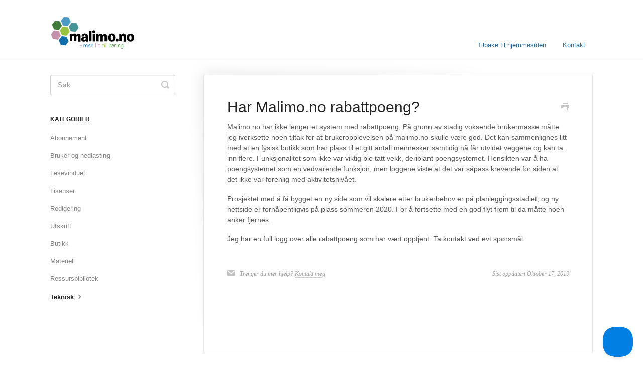

--- FILE ---
content_type: text/html; charset=utf-8
request_url: https://malimo.helpscoutdocs.com/article/45-har-malimo-no-rabattpoeng
body_size: 3640
content:


<!DOCTYPE html>
<html>
    
<head>
    <meta charset="utf-8"/>
    <title>Har Malimo.no rabattpoeng? - Malimo - spørsmålsbase</title>
    <meta name="viewport" content="width=device-width, maximum-scale=1"/>
    <meta name="apple-mobile-web-app-capable" content="yes"/>
    <meta name="format-detection" content="telephone=no">
    <meta name="description" content="Malimo.no har ikke lenger et system med rabattpoeng. På grunn av stadig voksende brukermasse måtte jeg iverksette noen tiltak for at brukeropplevelsen på malimo"/>
    <meta name="author" content="Malimo AS"/>
    <link rel="canonical" href="https://malimo.helpscoutdocs.com/article/45-har-malimo-no-rabattpoeng"/>
    
        
   
            <meta name="twitter:card" content="summary"/>
            <meta name="twitter:title" content="Har Malimo.no rabattpoeng?" />
            <meta name="twitter:description" content="Malimo.no har ikke lenger et system med rabattpoeng. På grunn av stadig voksende brukermasse måtte jeg iverksette noen tiltak for at brukeropplevelsen på malimo"/>


    

    
        <link rel="stylesheet" href="//d3eto7onm69fcz.cloudfront.net/assets/stylesheets/launch-1768680031966.css">
    
    <style>
        body { background: #ffffff; }
        .navbar .navbar-inner { background: #ffffff; }
        .navbar .nav li a, 
        .navbar .icon-private-w  { color: #256ba2; }
        .navbar .brand, 
        .navbar .nav li a:hover, 
        .navbar .nav li a:focus, 
        .navbar .nav .active a, 
        .navbar .nav .active a:hover, 
        .navbar .nav .active a:focus  { color: #035c8f; }
        .navbar a:hover .icon-private-w, 
        .navbar a:focus .icon-private-w, 
        .navbar .active a .icon-private-w, 
        .navbar .active a:hover .icon-private-w, 
        .navbar .active a:focus .icon-private-w { color: #035c8f; }
        #serp-dd .result a:hover,
        #serp-dd .result > li.active,
        #fullArticle strong a,
        #fullArticle a strong,
        .collection a,
        .contentWrapper a,
        .most-pop-articles .popArticles a,
        .most-pop-articles .popArticles a:hover span,
        .category-list .category .article-count,
        .category-list .category:hover .article-count { color: #256ba2; }
        #fullArticle, 
        #fullArticle p, 
        #fullArticle ul, 
        #fullArticle ol, 
        #fullArticle li, 
        #fullArticle div, 
        #fullArticle blockquote, 
        #fullArticle dd, 
        #fullArticle table { color:#585858; }
    </style>
    
    <link rel="apple-touch-icon-precomposed" href="//d3eto7onm69fcz.cloudfront.net/assets/ico/touch-152.png">
    <link rel="shortcut icon" type="image/png" href="//d33v4339jhl8k0.cloudfront.net/docs/assets/59c97cb9042863033a1d1a76/images/59c98d42042863033a1d1b01/Favicon.png">
    <!--[if lt IE 9]>
    
        <script src="//d3eto7onm69fcz.cloudfront.net/assets/javascripts/html5shiv.min.js"></script>
    
    <![endif]-->
    
        <script type="application/ld+json">
        {"@context":"https://schema.org","@type":"WebSite","url":"https://malimo.helpscoutdocs.com","potentialAction":{"@type":"SearchAction","target":"https://malimo.helpscoutdocs.com/search?query={query}","query-input":"required name=query"}}
        </script>
    
        <script type="application/ld+json">
        {"@context":"https://schema.org","@type":"BreadcrumbList","itemListElement":[{"@type":"ListItem","position":1,"name":"Malimo - spørsmålsbase","item":"https://malimo.helpscoutdocs.com"},{"@type":"ListItem","position":2,"name":"Mest stilte spørsmål","item":"https://malimo.helpscoutdocs.com/collection/1-mest-stilte-sprsmal"},{"@type":"ListItem","position":3,"name":"Har Malimo.no rabattpoeng?","item":"https://malimo.helpscoutdocs.com/article/45-har-malimo-no-rabattpoeng"}]}
        </script>
    
    
</head>
    
    <body>
        
<header id="mainNav" class="navbar">
    <div class="navbar-inner">
        <div class="container-fluid">
            <a class="brand" href="https://www.malimo.no">
            
                
                    <img src="//d33v4339jhl8k0.cloudfront.net/docs/assets/59c97cb9042863033a1d1a76/images/5f1730a82c7d3a10cbab1301/Malimo-mertid.png" alt="Malimo - spørsmålsbase" width="185" height="75">
                

            
            </a>
            
                <button type="button" class="btn btn-navbar" data-toggle="collapse" data-target=".nav-collapse">
                    <span class="sr-only">Toggle Navigation</span>
                    <span class="icon-bar"></span>
                    <span class="icon-bar"></span>
                    <span class="icon-bar"></span>
                </button>
            
            <div class="nav-collapse collapse">
                <nav role="navigation"><!-- added for accessibility -->
                <ul class="nav">
                    
                        <li id="home"><a href="/">Tilbake til hjemmesiden <b class="caret"></b></a></li>
                    
                    
                    
                        <li id="contact"><a href="#" class="contactUs" onclick="window.Beacon('open')">Kontakt</a></li>
                        <li id="contactMobile"><a href="#" class="contactUs" onclick="window.Beacon('open')">Kontakt</a></li>
                    
                </ul>
                </nav>
            </div><!--/.nav-collapse -->
        </div><!--/container-->
    </div><!--/navbar-inner-->
</header>
        <section id="contentArea" class="container-fluid">
            <div class="row-fluid">
                <section id="main-content" class="span9">
                    <div class="contentWrapper">
                        
    
    <article id="fullArticle">
        <h1 class="title">Har Malimo.no rabattpoeng?</h1>
    
        <a href="javascript:window.print()" class="printArticle" title="Skriv ut denne artiklen" aria-label="Print this Article"><i class="icon-print"></i></a>
        <p>Malimo.no har ikke lenger et system med rabattpoeng. På grunn av stadig voksende brukermasse måtte jeg iverksette noen tiltak for at brukeropplevelsen på malimo.no skulle være god. Det kan sammenlignes litt med at en fysisk butikk som har plass til et gitt antall mennesker samtidig nå får utvidet veggene og kan ta inn flere. Funksjonalitet som ikke var viktig ble tatt vekk, deriblant poengsystemet.&nbsp;Hensikten var å ha poengsystemet som en vedvarende funksjon, men loggene viste at det var såpass krevende for siden at det ikke var forenlig med aktivitetsnivået.</p>
<p>Prosjektet med å få bygget en ny side som vil skalere etter brukerbehov er på planleggingsstadiet, og ny nettside er forhåpentligvis på plass sommeren 2020. For å fortsette med en god flyt frem til da måtte noen anker fjernes.&nbsp;</p>
<p>Jeg har en full logg over alle rabattpoeng som har vært opptjent. Ta kontakt ved evt spørsmål.</p>
    </article>
    

    <section class="articleFoot">
    
        <i class="icon-contact"></i>
        <p class="help">Trenger du mer hjelp?
            <a id="sbContact" href="#" class="contactUs" onclick="window.Beacon('open')">Kontakt meg</a>
            <a id="sbContactMobile" href="#" class="contactUs" onclick="window.Beacon('open')">Kontakt meg</a>
        </p>
    

    <time class="lu" datetime=2019-10-17 >Sist oppdatert Oktober 17, 2019</time>
    </section>

                    </div><!--/contentWrapper-->
                    
                </section><!--/content-->
                <aside id="sidebar" class="span3">
                 

<form action="/search" method="GET" id="searchBar" class="sm" autocomplete="off">
    
                    <input type="hidden" name="collectionId" value="59c98a3c042863033a1d1ae9"/>
                    <input type="text" name="query" title="search-query" class="search-query" placeholder="Søk" value="" aria-label="Søk" />
                    <button type="submit">
                        <span class="sr-only">Toggle Search</span>
                        <i class="icon-search"></i>
                    </button>
                    <div id="serp-dd" style="display: none;" class="sb">
                        <ul class="result">
                        </ul>
                    </div>
                
</form>

                
                    <h3>Kategorier</h3>
                    <ul class="nav nav-list">
                    
                        
                            <li ><a href="/category/46-abonnement">Abonnement  <i class="icon-arrow"></i></a></li>
                        
                    
                        
                            <li ><a href="/category/6-bruker">Bruker og nedlasting  <i class="icon-arrow"></i></a></li>
                        
                    
                        
                            <li ><a href="/category/51-lesevinduet">Lesevinduet  <i class="icon-arrow"></i></a></li>
                        
                    
                        
                            <li ><a href="/category/47-lisenser">Lisenser  <i class="icon-arrow"></i></a></li>
                        
                    
                        
                            <li ><a href="/category/49-redigering">Redigering  <i class="icon-arrow"></i></a></li>
                        
                    
                        
                            <li ><a href="/category/33-utskrift">Utskrift  <i class="icon-arrow"></i></a></li>
                        
                    
                        
                            <li ><a href="/category/12-butikk">Butikk  <i class="icon-arrow"></i></a></li>
                        
                    
                        
                            <li ><a href="/category/7-materiell">Materiell  <i class="icon-arrow"></i></a></li>
                        
                    
                        
                            <li ><a href="/category/10-ressursbibliotek">Ressursbibliotek  <i class="icon-arrow"></i></a></li>
                        
                    
                        
                            <li  class="active" ><a href="/category/5-teknisk">Teknisk  <i class="icon-arrow"></i></a></li>
                        
                    
                    </ul>
                
                </aside><!--/span-->
            </div><!--/row-->
            <div id="noResults" style="display:none;">Ingen resultater</div>
            <footer>
                

<p>&copy;
    
        <a href="https://www.malimo.no">Malimo AS</a>
    
    2026. <span>Powered by <a rel="nofollow noopener noreferrer" href="https://www.helpscout.com/docs-refer/?co=Malimo+AS&utm_source=docs&utm_medium=footerlink&utm_campaign=Docs+Branding" target="_blank">Help Scout</a></span>
    
        
    
</p>

            </footer>
        </section><!--/.fluid-container-->
        
            

<script id="beaconLoader" type="text/javascript">!function(e,t,n){function a(){var e=t.getElementsByTagName("script")[0],n=t.createElement("script");n.type="text/javascript",n.async=!0,n.src="https://beacon-v2.helpscout.net",e.parentNode.insertBefore(n,e)}if(e.Beacon=n=function(t,n,a){e.Beacon.readyQueue.push({method:t,options:n,data:a})},n.readyQueue=[],"complete"===t.readyState)return a();e.attachEvent?e.attachEvent("onload",a):e.addEventListener("load",a,!1)}(window,document,window.Beacon||function(){});</script>
<script type="text/javascript">window.Beacon('init', '4ab27801-90c1-4dd3-8e7b-731e0ec4f174')</script>

<script type="text/javascript">
    function hashChanged() {
        var hash = window.location.hash.substring(1); 
        if (hash === 'contact') {
            window.Beacon('open')
        }
    }

    if (window.location.hash) {
        hashChanged()
    }

    window.onhashchange = function () {
        hashChanged()
    }

    window.addEventListener('hashchange', hashChanged, false);

</script>

        
        
    <script src="//d3eto7onm69fcz.cloudfront.net/assets/javascripts/app4.min.js"></script>

<script>
// keep iOS links from opening safari
if(("standalone" in window.navigator) && window.navigator.standalone){
// If you want to prevent remote links in standalone web apps opening Mobile Safari, change 'remotes' to true
var noddy, remotes = false;
document.addEventListener('click', function(event) {
noddy = event.target;
while(noddy.nodeName !== "A" && noddy.nodeName !== "HTML") {
noddy = noddy.parentNode;
}

if('href' in noddy && noddy.href.indexOf('http') !== -1 && (noddy.href.indexOf(document.location.host) !== -1 || remotes)){
event.preventDefault();
document.location.href = noddy.href;
}

},false);
}
</script>
        
    </body>
</html>


